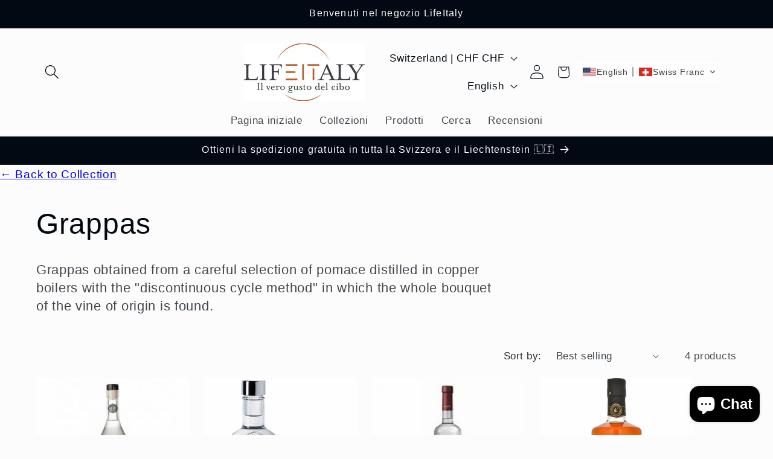

--- FILE ---
content_type: image/svg+xml
request_url: https://app.transtore.app/flags/am.svg
body_size: 274
content:
<svg width="32" height="24" viewBox="0 0 32 24" fill="none" xmlns="http://www.w3.org/2000/svg" xmlns:xlink="http://www.w3.org/1999/xlink">
<rect width="32" height="24" fill="url(#pattern0_111377_33238)"/>
<defs>
<pattern id="pattern0_111377_33238" patternContentUnits="objectBoundingBox" width="1" height="1">
<use xlink:href="#image0_111377_33238" transform="scale(0.005 0.00666667)"/>
</pattern>
<image id="image0_111377_33238" width="200" height="150" preserveAspectRatio="none" xlink:href="[data-uri]"/>
</defs>
</svg>
